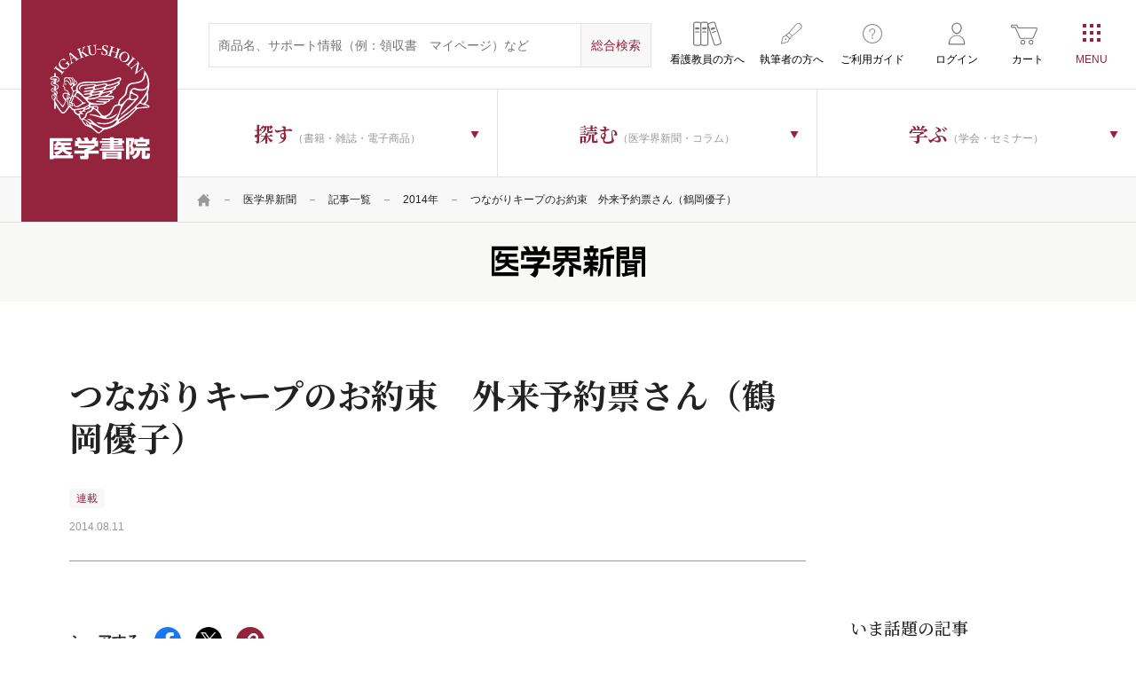

--- FILE ---
content_type: text/html; charset=UTF-8
request_url: https://www.igaku-shoin.co.jp/paper/archive/y2014/PA03088_06
body_size: 54890
content:

<!DOCTYPE html>
<html lang="ja">
<head prefix="og: http://ogp.me/ns# article: http://ogp.me/ns/article#">
    <meta charset="UTF-8">
    <meta name="viewport" content="width=device-width, initial-scale=1">
    <!-- Start KARTE Tag -->
    <script>!function(n){var o=window[n]=function(){var n=[].slice.call(arguments);return o.x?o.x.apply(0,n):o.q.push(n)};o.q=[],o.i=Date.now(),o.allow=function(){o.o="allow"},o.deny=function(){o.o="deny"}}("krt")</script>
    <script async src="https://cdn-edge.karte.io/76458b415040dfac8837a03de6b65fd0/edge.js"></script>
    <!-- End KARTE Tag -->
    <!-- Google Tag Manager -->
        <script>(function(w,d,s,l,i){w[l]=w[l]||[];w[l].push({'gtm.start':
    new Date().getTime(),event:'gtm.js'});var f=d.getElementsByTagName(s)[0],
    j=d.createElement(s),dl=l!='dataLayer'?'&l='+l:'';j.async=true;j.src=
    'https://www.googletagmanager.com/gtm.js?id='+i+dl;f.parentNode.insertBefore(j,f);
    })(window,document,'script','dataLayer','GTM-N2MD6KM');</script>
        <!-- End Google Tag Manager -->
    
<title>つながりキープのお約束　外来予約票さん（鶴岡優子） | 2014年 | 記事一覧 | 医学界新聞 | 医学書院</title>

<meta http-equiv="content-type" content="text/html; charset=UTF-8"/>
<meta property="og:title" content="つながりキープのお約束　外来予約票さん（鶴岡優子） | 2014年 | 記事一覧 | 医学界新聞 | 医学書院">
<meta property="og:type" content="website">
<meta property="og:url" content="https://www.igaku-shoin.co.jp/paper/archive/y2014/PA03088_06">
<meta property="og:image" content="https://www.igaku-shoin.co.jp/packages/igaku_shoin/themes/igaku_shoin/assets/images/igakushoin_paper.png">
<meta property="twitter:card" content="summary">
<link rel="canonical" href="https://www.igaku-shoin.co.jp/paper/archive/y2014/PA03088_06">


<meta name="igs-discontinued-flg" content="0"/>
<meta name="igs-image" content=""/>
<meta name="igs-title-before" content=""/>
<meta name="igs-title" content="つながりキープのお約束　外来予約票さん（鶴岡優子）"/>
<meta name="igs-title-after" content=""/>
<meta name="igs-publishdate" content="2014-08-11 00:08:00"/>
<meta name="igs-author" content=""/>
<meta name="igs-taxonomy" content="連載"/>

    <link rel="stylesheet" type="text/css" href="/packages/igaku_shoin/themes/igaku_shoin/assets/css/header.css">
    
<link href="/concrete/css/font-awesome.css?ccm_nocache=d846f33d9148b37e63b22ff9a7339155be77a7f9" rel="stylesheet" type="text/css" media="all">
        <link rel="stylesheet" href="https://fonts.googleapis.com/css2?family=Frank+Ruhl+Libre&family=Noto+Serif+JP:wght@500;700&display=swap">
    <link rel="stylesheet" href="/common/css/style.css">
    <link rel="stylesheet" href="/common/css/running.css">
                <link rel="stylesheet" href="/packages/igaku_shoin/themes/igaku_shoin/assets/css/paper_print.css" media="print" />
            <link rel="stylesheet" href="/packages/igaku_shoin/themes/igaku_shoin/assets/css/style.css" />
    <meta name="format-detection" content="telephone=no">
    <link rel="icon" href="/favicon.ico">
    <link rel="apple-touch-icon" sizes="180x180" href="/apple-touch-icon.png">
    <link rel="icon" type="image/png" href="/android-touch-icon.png" sizes="192x192">
</head>
<body class="paper">

<!-- Google Tag Manager (noscript) -->
<noscript><iframe src="https://www.googletagmanager.com/ns.html?id=GTM-N2MD6KM" height="0" width="0" style="display:none;visibility:hidden"></iframe></noscript>
<!-- End Google Tag Manager (noscript) -->

<div id="wrapper" class="ccm-page ccm-page-id-8145 page-type-paper-article page-template-paper-article">

<script>
        document.addEventListener('DOMContentLoaded', function() {
            window.addEventListener('storage', function(e) {
                // html/packages/igaku_shoin/controllers/single_page/islib_login.phpで設定しておいたforRefreshTabsを使う。
                if(e.key == 'forRefreshTabs') {
                    window.location.reload();
                } 
            });
        })
    </script>    <div class="l-wrapper">
    

    
    <header class="l-header js-cd-header is-spsearch-active">
        <div class="l-header-inner">
            <p class="l-header--logo"><a href="/">医学書院</a></p>
            <div class="l-header-inner-right">
                <div class="l-header-inner-upper">
                    <div class="l-header-inner-upper-inner">
                        <form action="https://www.igaku-shoin.co.jp/search" class="l-header-search" method="get">
                            <input type="text" name="query" size="31" maxlength="100" placeholder="商品名、サポート情報（例：領収書　マイページ）など" class="l-header-search--input-txt">
                            <input type="hidden" name="category">
                            <input type="submit" value="総合検索" class="l-header-search--input-submit">
                        </form>
                    </div>
                    <ul class="l-header-subNab">
                        <li class="educator"><a href="/educator"><span class="icon-bookshelf">看護教員の方へ</span></a></li>
                        <li class="writing"><a href="/support/toauthors"><span class="icon-writing">執筆者の方へ</span></a></li>
                        <li class="usage"><a href="/guide"><span class="icon-usage">ご利用ガイド</span></a></li>
                                                                        <li class="login"><a href="https://www.igaku-shoin.co.jp/islib_login"><span class="icon-login">ログイン</span></a></li>
                                                <li class="shopping"><a href="https://www.igaku-shoin.co.jp/cart"><span class="icon-shopping">カート</span></a></li>
                    </ul>
                </div>
                <div class="l-header-inner-lower">
                    

    <div id="AdvancedHTMLBlock117302" class="advanced_html_block">
<ul class="l-header-nav">
  <li class="search"><a class="js-dropdown"><span><strong class="jp-serif">探す</strong>（書籍・雑誌・電子商品）</span></a>
      <nav class="l-header-nav-wrapper js-dropdown-menu">
          <div class="l-header-nav-inner">
              <ul class="l-header-nav-sub first">
                  <li class="is-parent"><a href="/book"><span>書籍</span></a><ul class="l-header-nav-sub second"><li><a href="https://www.igaku-shoin.co.jp/book/medical"><span>医学</span></a><ul class="l-header-nav-sub third last c-col1of3Box"><li><a href="https://www.igaku-shoin.co.jp/book/medical/68"><span>臨床医学：基礎</span></a></li><li><a href="https://www.igaku-shoin.co.jp/book/medical/70"><span>基礎医学</span></a></li><li><a href="https://www.igaku-shoin.co.jp/book/medical/83"><span>臨床医学：一般</span></a></li><li><a href="https://www.igaku-shoin.co.jp/book/medical/98"><span>臨床医学：内科系</span></a></li><li><a href="https://www.igaku-shoin.co.jp/book/medical/113"><span>臨床医学：外科系</span></a></li><li><a href="https://www.igaku-shoin.co.jp/book/medical/130"><span>医学・医療一般</span></a></li><li><a href="https://www.igaku-shoin.co.jp/book/medical/137"><span>衛生・公衆衛生学</span></a></li><li><a href="https://www.igaku-shoin.co.jp/book/medical/141"><span>薬学</span></a></li><li><a href="https://www.igaku-shoin.co.jp/book/medical/143"><span>歯科学</span></a></li></ul></li><li><a href="https://www.igaku-shoin.co.jp/book/nursing"><span>看護</span></a><ul class="l-header-nav-sub third last c-col1of3Box"><li><a href="https://www.igaku-shoin.co.jp/book/nursing/146"><span>看護理論</span></a></li><li><a href="https://www.igaku-shoin.co.jp/book/nursing/148"><span>看護一般</span></a></li><li><a href="https://www.igaku-shoin.co.jp/book/nursing/150"><span>看護過程・看護診断</span></a></li><li><a href="https://www.igaku-shoin.co.jp/book/nursing/152"><span>看護技術</span></a></li><li><a href="https://www.igaku-shoin.co.jp/book/nursing/154"><span>患者教育</span></a></li><li><a href="https://www.igaku-shoin.co.jp/book/nursing/156"><span>看護管理</span></a></li><li><a href="https://www.igaku-shoin.co.jp/book/nursing/161"><span>看護研究</span></a></li><li><a href="https://www.igaku-shoin.co.jp/book/nursing/163"><span>看護教育</span></a></li><li><a href="https://www.igaku-shoin.co.jp/book/nursing/165"><span>臨床看護</span></a></li><li><a href="https://www.igaku-shoin.co.jp/book/nursing/194"><span>保健・地域看護</span></a></li><li><a href="https://www.igaku-shoin.co.jp/book/nursing/197"><span>助産</span></a></li><li><a href="https://www.igaku-shoin.co.jp/book/nursing/200"><span>教科書・参考書</span></a></li><li><a href="https://www.igaku-shoin.co.jp/book/nursing/203"><span>試験問題</span></a></li><li><a href="https://www.igaku-shoin.co.jp/book/nursing/205"><span>辞典・事典</span></a></li><li><a href="https://www.igaku-shoin.co.jp/book/nursing/207"><span>語学</span></a></li></ul></li><li><a href="https://www.igaku-shoin.co.jp/book/paramedical"><span>リハ・臨床検査他</span></a><ul class="l-header-nav-sub third last c-col1of3Box"><li><a href="https://www.igaku-shoin.co.jp/book/paramedical/210"><span>リハビリテーション技術</span></a></li><li><a href="https://www.igaku-shoin.co.jp/book/paramedical/215"><span>臨床検査技術</span></a></li><li><a href="https://www.igaku-shoin.co.jp/book/paramedical/217"><span>臨床放射線技術</span></a></li><li><a href="https://www.igaku-shoin.co.jp/book/paramedical/219"><span>栄養学</span></a></li><li><a href="https://www.igaku-shoin.co.jp/book/paramedical/221"><span>介護</span></a></li><li><a href="https://www.igaku-shoin.co.jp/book/paramedical/223"><span>医療技術一般</span></a></li><li><a href="https://www.igaku-shoin.co.jp/book/paramedical/225"><span>その他医療周辺領域</span></a></li><li><a href="https://www.igaku-shoin.co.jp/book/paramedical/228"><span>語学</span></a></li><li><a href="https://www.igaku-shoin.co.jp/book/paramedical/230"><span>辞典・事典</span></a></li></ul></li></ul></li>
                  <li><a href="/journal"><span>雑誌</span></a><ul class="l-header-nav-sub second"><li><a href="/journal/medical"><span>医学</span></a><ul class="l-header-nav-sub third last c-col1of4Box"><li><a href="https://www.igaku-shoin.co.jp/journal/425"><span>生体の科学</span></a></li><li><a href="https://www.igaku-shoin.co.jp/journal/401"><span>公衆衛生</span></a></li><li><a href="https://www.igaku-shoin.co.jp/journal/402"><span>medicina</span></a></li><li><a href="https://www.igaku-shoin.co.jp/journal/429"><span>総合診療</span></a></li><li><a href="https://www.igaku-shoin.co.jp/journal/437"><span>呼吸器ジャーナル</span></a></li><li><a href="https://www.igaku-shoin.co.jp/journal/438"><span>循環器ジャーナル</span></a></li><li><a href="https://www.igaku-shoin.co.jp/journal/403"><span>胃と腸</span></a></li><li><a href="https://www.igaku-shoin.co.jp/journal/416"><span>BRAIN and NERVE</span></a></li><li><a href="https://www.igaku-shoin.co.jp/journal/436"><span>脳神経外科</span></a></li><li><a href="https://www.igaku-shoin.co.jp/journal/405"><span>精神医学</span></a></li><li><a href="https://www.igaku-shoin.co.jp/journal/407"><span>臨床外科</span></a></li><li><a href="https://www.igaku-shoin.co.jp/journal/426"><span>日本内視鏡外科学会雑誌</span></a></li><li><a href="https://www.igaku-shoin.co.jp/journal/408"><span>臨床整形外科</span></a></li><li><a href="https://www.igaku-shoin.co.jp/journal/409"><span>臨床婦人科産科</span></a></li><li><a href="https://www.igaku-shoin.co.jp/journal/410"><span>臨床眼科</span></a></li><li><a href="https://www.igaku-shoin.co.jp/journal/411"><span>耳鼻咽喉科・頭頸部外科</span></a></li><li><a href="https://www.igaku-shoin.co.jp/journal/412"><span>臨床皮膚科</span></a></li><li><a href="https://www.igaku-shoin.co.jp/journal/413"><span>臨床泌尿器科</span></a></li><li><a href="https://www.igaku-shoin.co.jp/journal/552"><span>総合リハビリテーション</span></a></li><li><a href="https://www.igaku-shoin.co.jp/journal/551"><span>理学療法ジャーナル</span></a></li><li><a href="https://www.igaku-shoin.co.jp/journal/542"><span>臨床検査</span></a></li><li><a href="https://www.igaku-shoin.co.jp/journal/543"><span>検査と技術</span></a></li><li><a href="https://www.igaku-shoin.co.jp/journal/541"><span>病院</span></a></li></ul></li><li><a href="/journal/nursing"><span>看護</span></a><ul class="l-header-nav-sub third last c-col1of4Box"><li><a href="https://www.igaku-shoin.co.jp/journal/401"><span>公衆衛生</span></a></li><li><a href="https://www.igaku-shoin.co.jp/journal/541"><span>病院</span></a></li><li><a href="https://www.igaku-shoin.co.jp/journal/663"><span>看護教育</span></a></li><li><a href="https://www.igaku-shoin.co.jp/journal/681"><span>看護研究</span></a></li><li><a href="https://www.igaku-shoin.co.jp/journal/664"><span>保健師ジャーナル</span></a></li><li><a href="https://www.igaku-shoin.co.jp/journal/688"><span>訪問看護と介護</span></a></li><li><a href="https://www.igaku-shoin.co.jp/journal/665"><span>助産雑誌</span></a></li><li><a href="https://www.igaku-shoin.co.jp/journal/686"><span>看護管理</span></a></li><li><a href="https://www.igaku-shoin.co.jp/journal/689"><span>精神看護</span></a></li></ul></li><li><a href="/journal/paramedical"><span>リハ・臨床検査他</span></a><ul class="l-header-nav-sub third last c-col1of4Box"><li><a href="https://www.igaku-shoin.co.jp/journal/552"><span>総合リハビリテーション</span></a></li><li><a href="https://www.igaku-shoin.co.jp/journal/551"><span>理学療法ジャーナル</span></a></li><li><a href="https://www.igaku-shoin.co.jp/journal/553"><span>言語聴覚研究</span></a></li><li><a href="https://www.igaku-shoin.co.jp/journal/542"><span>臨床検査</span></a></li><li><a href="https://www.igaku-shoin.co.jp/journal/543"><span>検査と技術</span></a></li><li><a href="https://www.igaku-shoin.co.jp/journal/541"><span>病院</span></a></li></ul></li></ul></li>
                  <li><a href="/journal-subscription"><span>雑誌年間購読</span></a></li>
                  <li><a href="/digital"><span>個人向け電子商品</span></a><ul class="l-header-nav-sub second last c-col1of1Box"><li><a href="/digital/3804"><span>雑誌電子版</span></a></li><li><a href="/digital/50"><span>今日の診療</span></a></li><li><a href="/digital/10232"><span>今日の治療指針</span></a></li><li><a href="/digital/51"><span>治療薬マニュアル</span></a></li><li><a href="/digital/13301"><span>WEB内科塾―内科系専門医試験対策</span></a></li><li><a href="/digital/16336"><span>NEO個人版</span></a></li><li><a href="/digital/52"><span>辞書コンテンツ</span></a></li><li><a href="/digital/53"><span>その他</span></a></li></ul></li>
                  <li><a href="/series"><span>シリーズ商品</span></a><ul class="l-header-nav-sub second last c-col1of1Box"><li><a href="/series/medical"><span>医学</span></a></li><li><a href="/series/nursing"><span>看護</span></a></li><li><a href="/series/paramedical"><span>リハ・臨床検査他</span></a></li></ul></li>
                  <li><a href="/igs-etext"><span>医学書院eテキスト</span></a></li>
                  <li><a href="/medical-equipment">医療機器<span class="small">医療従事者向け</span></a></li>
                  <li><a href="/b2b"><span>法人向け電子商品</span></a>
                      <ul class="l-header-nav-sub second last c-col1of1Box">
                          <li><a href="/b2b/medicalfinder"><span>電子ジャーナル（MedicalFinder）</span></a></li>
                          <li><a href="/b2b/todaysdt"><span>今日の診療</span></a></li>
                          <li><a href="/b2b/enursetrainer"><span>eナーストレーナー</span></a></li>
                          <li><a href="/b2b/enursetrainer/nanda-i"><span>講義動画 NANDA-I 看護診断 徹底解説（法人向け）</span></a></li>
                          <li><a href="/b2b/kokushiweb"><span>系統別看護師国家試験問題・保健師国家試験問題WEB</span></a></li>
                          <li><a href="/b2b/neo"><span>NEO(Nursing Education Online)</span></a></li>
                          <li><a href="/b2b/kanlabo"><span>看護管理まなびラボ（かんラボ）</span></a></li>
                          <li><a href="/b2b/ptotonline"><span>PT・OT国家試験問題集でるもん・でたもん 過去問Online</span></a></li>
                          <li><a href="/b2b/chimani"><span>治療薬マニュアルWEB</span></a></li>
                          <li><a href="/b2b/netdic"><span>医学書院Net Dictionary</span></a></li>
                      </ul>
                  </li>
                  <li><a href="/support"><span>サポート情報</span></a>
                      <ul class="l-header-nav-sub second last c-col1of1Box">
                          <li><a href="/support/errata"><span>正誤表</span></a></li>
                          <li><a href="/support/digital"><span>テクニカルサポート</span></a></li>
                          <li><a href="/support/e-dic"><span>看護医学電子辞書 取扱説明書</span></a></li>
                          <li><a href="/support/digital-contents"><span>電子版のご利用方法</span></a></li>
                          <li><a href="/support/app"><span>アプリサポート</span></a></li>
                          <li><a href="/support/subscription"><span>定期購読について</span></a></li>
                          <li><a href="/support/publication"><span>出版物のご利用</span></a></li>
                          <li><a href="/support/toauthors"><span>投稿・執筆</span></a></li>
                          <li><a href="/support/shop"><span>医学書院 刊行物取扱店一覧</span></a></li>
                          <li><a href="/support/mes"><span>個人向け電子商品（MeS）取扱い店</span></a></li>
                      </ul>
                  </li>
              </ul>
          </div>
      </nav>
  </li>
  <li class="read"><a class="js-dropdown"><span><strong class="jp-serif">読む</strong>（医学界新聞・コラム）</span></a>
        <nav class="l-header-nav-wrapper js-dropdown-menu">
            <div class="l-header-nav-inner">
                <ul class="l-header-nav-sub type_bnr">
                    <li class="bnr-paper"><a href="/paper"><span class="icon">医学界新聞</span><span class="txt">日本の医学・看護領域における最新の知見を、公正に、的確に伝えます。</span></a></li>
                    <li class="bnr-paperplus"><a href="/paperplus"><span class="icon">医学界新聞プラス</span><span class="txt">Web限定の情報をお届け。当社刊行書籍の内容の一部も公開しています。</span></a></li>
                </ul>
                <ul class="l-header-nav-sub type_bnr">
                    <li class="bnr-column"><a href="/column"><span class="icon jp-serif"><strong class="jp-serif">医学書院</strong>Column</span><span class="txt">刊行書籍を中心に、医療従事者に役立つ情報を幅広くお送りする医学書院広報担当のコラム。</span></a></li>
                </ul>
            </div>
        </nav>
  </li>
  <li class="learn"><a class="js-dropdown"><span><strong class="jp-serif">学ぶ</strong>（学会・セミナー）</span></a>
      <nav class="l-header-nav-wrapper js-dropdown-menu">
          <div class="l-header-nav-inner">
              <ul class="l-header-nav-sub type_bnr">
                  <li class="bnr-seminar"><a href="/seminar"><span class="icon">医学書院の<br>セミナー</span><span
                              class="txt">臨床現場・教育におけるトピックスを中心としたオピニオンリーダーによるセミナー。</span></a></li>
                  <li class="bnr-society"><a href="/society"><span class="icon">学会・研究会<br>カレンダー</span><span
                              class="txt">医学・看護の学会情報を一覧で掲載しています。</span></a></li>
              </ul>
          </div>
      </nav>
  </li>
</ul></div>

                </div>
            </div>
        </div>


        <a class="cd-primary-nav-trigger js-cd-primary-nav-trigger"><span class="cd-menu-icon"></span></a>
        <nav class="cd-primary-nav js-cd-primary-nav">
            <!-- <a class="cd-primary-nav-trigger js-cd-primary-nav-trigger pc-only"><span class="cd-menu-icon">CLOSE</span></a> -->
            <div class="l-primary-nav">
                <div class="l-primary-nav-inner">
                    

    <div id="AdvancedHTMLBlock112366" class="advanced_html_block">

<div class="l-primary-nav-box sp-only">
    <ul class="l-primary-nav-lists_typeB u-mT0sp">
        <li class="log-in">
            <ul class="l-primary-nav-lists_typeA">
                <li><span class="icon-profile--name"><strong></strong>マイページ</span></li>
                <li><a href="/mypage/user_info"><span>ご登録情報の確認</span></a></li>
                <li><a href="/mypage/mail"><span>メール通知設定</span></a></li>
                <li><a href="/mypage/cardedit"><span>カード編集</span></a></li>
                <li><a href="/mypage/info"><span>お知らせ</span></a></li>
                <li><a href="/mypage/favorite"><span>お気に入り商品</span></a></li>
                <li><a href="/mypage/appendix"><span>認証済み付録・特典</span></a></li>
                <li><a href="/mypage/cart_order"><span>ご注文履歴：カート商品</span></a></li>
                <li><a href="/mypage/subscription"><span>ご注文履歴：定期購読</span></a></li>
                <li><a href="/mypage/seminar"><span>ご注文履歴：医学書院のセミナー</span></a></li>
                <li><a href="/mypage/contract"><span>ご利用中の電子コンテンツ</span></a></li>
                <li><a href="/mypage/unsubscribe"><span>自動継続の停止</span></a></li>
            </ul>
            <ul class="c-btns__typeA">
                <li><a href="/islib_login/do_logout" class="btn-logout"><span>ログアウト</span></a></li>
            </ul>
        </li>
        <li class="log-out"><a href="/islib_login"><span class="icon-login">ログイン</span></a></li>
        <li><a href="/educator"><span class="icon-bookshelf">看護教員の方へ</span></a></li>
        <li><a href="/guide"><span class="icon-usage">ご利用ガイド</span></a></li>
        <li><a href="/support/toauthors"><span class="icon-writing">執筆者の方へ</span></a></li>
    </ul>
</div>
<div class="l-primary-nav-box">
    <h3 class="l-primary-nav-tit sp-only">探す<span class="small">（書籍・雑誌・電子商品）</span></h3>
    <ul class="l-primary-nav-lists_typeA">
        <li><a href="/book"><span class="icon-book">書籍</span></a></li>
        <li><a href="/journal"><span class="icon-journal">雑誌</span></a></li>
        <li><a href="/journal-subscription"><span class="icon-journal-subscription">雑誌年間購読</span></a></li>
        <li><a href="/digital"><span class="icon-ebook">電子商品</span></a></li>
        <li><a href="/series"><span class="icon-series">シリーズ商品</span></a></li>
        <li><a href="/igs-etext"><span class="icon-etext">医学書院eテキスト</span></a></li>
        <li><a href="/medical-equipment"><span class="icon-medical-devices">医療機器<br><span class="small">医療従事者向け</span></span></a></li>
        <li><a href="/b2b"><span class="icon-service-for-corporation">法人向け電子商品</span></a></li>
        <li><a href="/support"><span class="icon-support">サポート情報</span></a></li>
    </ul>
</div>
<div class="l-primary-nav-wrapper c-flex">
    <div class="l-primary-nav-box">
        <h3 class="l-primary-nav-tit sp-only">学ぶ<span class="small">（学会・セミナー）</span></h3>
        <ul class="l-primary-nav-lists_typeA">
            <li><a href="/seminar"><span class="icon-seminar">医学書院のセミナー</span></a></li>
            <li><a href="/society"><span class="icon-society">学会・研究会<br class="pc-only">カレンダー</span></a></li>
        </ul>
    </div>
    <div class="l-primary-nav-box read">
        <h3 class="l-primary-nav-tit sp-only">読む<span class="small">（医学界新聞・コラム）</span></h3>
        <ul class="l-primary-nav-lists_typeA read">
            <li><a href="/paper"><span class="icon-paper">医学界新聞</span></a></li>
            <li><a href="/paperplus"><span class="icon-paperplus">医学界新聞プラス</span></a></li>
            <li><a href="/column"><span class="icon-editorial-column"><span class="pc-only"><span class="big">医学書院</span><br>Column</span><span class="sp-only">医学書院Column</span></span></a></li>
        </ul>
    </div>
</div>
<div class="l-primary-nav-box">
    <ul class="l-primary-nav-lists_typeA">
        <li><a href="/news"><span class="icon-news">お知らせ</span></a></li>
        <li><a href="/corporate"><span class="icon-company">企業情報</span></a></li>
        <li><a href="/recruit"><span class="icon-recruitment">採用情報</span></a></li>
        <li><a href="/site"><span class="icon-site-list">関連サイト一覧</span></a></li>
        <li><a href="/sns"><span class="icon-sns-account">SNS公式アカウント<br class="pc-only">一覧</span></a></li>
    </ul>
</div>
<div class="l-primary-nav-box">
    <ul class="l-primary-nav-lists_typeB">
        <li><a href="/igs-adbox"><span class="icon-ad">広告掲載について</span></a></li>
        <li><a href="/inquiry"><span class="icon-contact">お問い合わせ</span></a></li>
    </ul>
</div>
                                </div>
                </div>
            <!-- /.l-primary-nav --></div>
        </nav>
    <!-- /.l-header --></header>
<script async src="https://securepubads.g.doubleclick.net/tag/js/gpt.js"></script>
<script>
  window.googletag = window.googletag || {cmd: []};
  googletag.cmd.push(function() {
    googletag.defineSlot('/22105673488/paper_staging/pc_article_header', [300, 250], 'div-gpt-ad-1719217632577-0').setTargeting('position_paper', ['header']).addService(googletag.pubads());    googletag.defineSlot('/22105673488/paper_staging/pc_article_footer', [728, 90], 'div-gpt-ad-1719217509167-0').setTargeting('position_paper', ['footer']).addService(googletag.pubads());    googletag.defineSlot('/22105673488/paper_staging/pc_article_in-article', [728, 90], 'div-gpt-ad-1719217564298-0').setTargeting('position_paper', ['in-article']).addService(googletag.pubads());   googletag.defineSlot('/22105673488/paper_staging/sp_article_footer', [320, 50], 'div-gpt-ad-1738816235938-0').addService(googletag.pubads());  googletag.defineSlot('/22105673488/paper_staging/sp_article_header', [320, 50], 'div-gpt-ad-1719217581624-0').setTargeting('position_paper', ['header']).addService(googletag.pubads());    googletag.defineSlot('/22105673488/paper_staging/SP_記事ページ_記事中(記事内レクタングル)', [320, 50], 'div-gpt-ad-1738816500732-0').addService(googletag.pubads());
    googletag.pubads().enableSingleRequest();
    googletag.enableServices();
  });
</script>
<main class="l-content">
    <div class="l-main">
        <div class="c-topicPath">
                        <div class="c-container">
                

    <ul class="c-topicPath-lists"><li><a href="https://www.igaku-shoin.co.jp/" target="_self"><span class="icon-home">HOME</span></a></li><li><a href="https://www.igaku-shoin.co.jp/paper" target="_self">医学界新聞</a></li><li><a href="https://www.igaku-shoin.co.jp/paper/archive" target="_self">記事一覧</a></li><li><a href="https://www.igaku-shoin.co.jp/paper/archive/y2014" target="_self">2014年</a></li><li class="active">つながりキープのお約束　外来予約票さん（鶴岡優子）</li></ul>
            <!-- /.c-container --></div>
        <!-- /.c-topicPath --></div>
        <div class="c-bg__typeA p-newspaper-tit-areaB">
        <!-- エディットモードかつ遷移元にpaperplusが含まれているかどうかをチェック -->
                            <h1 class="c-title__typeA"><a href="/paper"><img src="/common/images/common/img-tit-newspaper-01.svg" alt="医学界新聞"></a></h1>
                    </div>
        <div class="c-content">
            <div class="c-container  paper-article">
                <div class="p-newspaper c-column__typeA sp-none-column-reverse">
                                                            <div class="p-item-con-main p-member  is-active">
                        
                        <div class="p-item-con-main-tit-area">
                            <h1 class="c-title__typeC">
                                                                <span class="big jp-serif">つながりキープのお約束　外来予約票さん（鶴岡優子）</span>
                                                            </h1>
                            <div class="c-pickup-lists-detail">
                                <p class="c-pickup-detail--person">
                                                                            <span class="cat">連載</span>
                                                                                                        </p>
                                <p class="c-pickup-detail--date">
                                    2014.08.11                                                                    </p>
                            </div>
                        </div>
                        <div class="c-share-horizontal">
                                                        <h4 class="c-share-horizontal__title">シェアする</h4>
                            <ul class="c-share-horizontal__list">
                                <li class="c-share-horizontal__item">
                                    <!-- TODO : 画像の件、URL -->
                                    <a href="https://www.facebook.com/dialog/share?app_id=595335893643725&href=https%3A%2F%2Fwww.igaku-shoin.co.jp%2Fpaper%2Farchive%2Fy2014%2FPA03088_06&hashtag=%23%E5%8C%BB%E5%AD%A6%E7%95%8C%E6%96%B0%E8%81%9E"
                                    onclick="window.open(this.href, 'FBwindow', 'width=660, height=460, menubar=no, toolbar=no, scrollbars=yes'); return false;" rel="nofollow">
                                        <img src="/common/images/common/img-icon-sns-facebook-01.svg" alt="Facebook" class="c-share-horizontal__icon">
                                    </a>
                                </li>
                                <li class="c-share-horizontal__item">
                                    <a href="https://twitter.com/intent/tweet?url=https%3A%2F%2Fwww.igaku-shoin.co.jp%2Fpaper%2Farchive%2Fy2014%2FPA03088_06&hashtags=%E5%8C%BB%E5%AD%A6%E7%95%8C%E6%96%B0%E8%81%9E">
                                        <img src="/common/images/common/img-icon-sns-twitter-01.svg" alt="Cross" class="c-share-horizontal__icon">
                                    </a>
                                </li>
                                <li class="c-share-horizontal__item link js-link">
                                    <a>
                                        <img src="/common/images/common/img-icon-sns-link-01.png" alt="">
                                    </a>
                                    <p class="c-share-horizontal__text js-link-txt">URLをコピーしました</p>
                                </li>
                            </ul>
                        </div>
                                                <div class="p-newspaper-con-main">
                            <div style="position:relative; z-index:-2;"><html><body><p>﻿



</p><div align="center">

<h2>在宅医療モノ語り</h2>

<p>【<b>第52話</b>】<br><b><font size="4">語り手：つながりキープのお約束　<br>外来予約票さん

</font></b></p><p><b><font size="4">鶴岡優子</font></b><br>  （つるかめ診療所）</p></div><p></p><hr size="5"><p>


（<a href="/paperDetail.do?id=PA03084_08">前回からつづく</a>）


</p><p>　在宅医療の現場にはいろいろな物語りが交錯している。患者を主人公に，同居家族や親戚，医療・介護スタッフ，近隣住民などが脇役となり，ザイタクは劇場になる。筆者もザイタク劇場の脇役のひとりだ。往診鞄の中，往診車の中，患者さんの家の中，部屋の中……在宅医療にかかわる道具（モノ）を見つめていると，道具も何かを語っているようだ。
</p><p>　今回の主役は「外来予約票」さん。さあ，何と語っているのだろうか？

</p><p></p><hr><p></p><table width="220" border="0" align="right" cellpadding="0" cellspacing="10"><tr><td align="center" valign="top"><img src=""><tr><td align="left" valign="top">
<b>予約票は必要ありません</b><br>
午後2時。辺りは急に暗くなり，雷様と一緒に激しい雨がやってきました。予報でわからないことは，人生にもあるものですよね。こちらは予約票が必要ありません。「24時間対応」は在宅療養支援診療所と同じです。
</table>　朝眠そうな子どもたちが学校や公園に集まってラジオ体操。夏休みによく見かける光景です。学校や仕事がない休みの日をどう過ごすのか，自由度が高く充実度には差が出ます。1日中クーラーをつけて，テレビやゲームにかじりつきでは困ります。「キョウイク」が大事と聞きました。「教育」も大事ですが，「今日行く」ところがあることが大事なんだそうです。ラジオ体操に出かける子どもたちを眺め，なんだか納得です。
<p>　私は，ある患者さんの外来予約票です。予約日はとっくに過ぎています。何度も取り出され，ボロボロになってしまいました。実は私，3か月前に某大学病院の某科専門医に発行されたモノなのです。患者さんはがんという病気で外来通院していました。しかし，私に書いてある予約日，奥...</p></body></html></div>
                                                        <!-- <php
                            // $a = new Area('Guest Contents');
                            // $a->display($c);
                            if($c->isEditMode()) {
                                $guest->display($c);
                            }
                            // } else if($loginUnrequired && !$isUserLoggedIn) {
                            //     $guest->display($c);
                            // }
                            ?> -->
                            <!-- <php
                            // $userArea = $c->getArea('User Limit Contents');
                            // $a = new Area('User Limit Contents');
                            if($c->isEditMode()) {
                                // $a->display($c);
                                $limit->display($c);
                            }
                            ?> -->
                        <!-- /.p-newspaper-con-main --></div>

                                                <!-- <php
                            if($c->isEditMode()) {
                                $additional->display($c);
                            }
                            // $a = new Area('Additional Contents');
                            // $a->display($c);
                        ?> -->
                        <!-- ログイン不要の記事ではない場合ことを大前提として、 -->
                                                    <div class="c-enclose__typeA c-bg__typeB justify-center-custom">
                                <p class="c-txtAC justify-center-custom">この記事はログインすると全文を読むことができます。<br>
                                医学書院IDをお持ちでない方は医学書院IDを取得（無料）ください。</p>
                                <ul class="c-btns__typeA c-col2of4Box">
                                    <li><a href="javascript:void(0);" class="btn-blank" onclick="$('#__form-igsid-entry').submit();"><span>医学書院IDを取得 (無料)</span></a></li>
                                    <li><a href="/islib_login" class="btn-blank" style="color:black;background-color:#fff;border:solid 1px #e3e3e3;"><span>ログイン</span></a></li>
                                </ul>
                            <!-- /.c-enclose__typeA -->
                            </div>
                        <!--/.p-member-area-none -->
                    <!-- </div> -->
                           
                        <!-- 非ログインユーザーに対して。プロフィールブロックがあれば表示 -->
                                                <!-- <php
                        $a = new Area('Additional Contents');
                        $a->display($c);
                        ?> -->

                        <div class="p-newspaper-con-sub">
                                                                                    <div class="c-items-pager-tit-set">
                                <h1 class="c-title__typeC small jp-serif">
                                    <span class="inner">この記事の連載<br>
                                    <a href="https://www.igaku-shoin.co.jp/paper/series/134"><span class="little-big">在宅医療モノ語り（終了）</span></a></span>
                                </h1>
                                <ul class="c-items-pager-tit-set-pager">
                                                                                                            <li class="prev"><a href="https://www.igaku-shoin.co.jp/paper/archive/y2014/PA03084_08">臨機応変に吸いとります　尿とりパッドさん（鶴岡優子）</a></li>
                                                                                                            <li class="next"><a href="https://www.igaku-shoin.co.jp/paper/archive/y2014/PA03090_06">メンテナンスも大事にします　歯ブラシさん（鶴岡優子）</a></li>
                                                                    </ul>
                            <!-- /.c-items-pager-tit-set --></div>
                                                        <div class="c-share-horizontal">
                                <h4 class="c-share-horizontal__title">シェアする</h4>
                                <ul class="c-share-horizontal__list">
                                    <li class="c-share-horizontal__item">
                                        <a href="https://www.facebook.com/dialog/share?app_id=595335893643725&href=https%3A%2F%2Fwww.igaku-shoin.co.jp%2Fpaper%2Farchive%2Fy2014%2FPA03088_06&hashtag=%23%E5%8C%BB%E5%AD%A6%E7%95%8C%E6%96%B0%E8%81%9E"
                                        onclick="window.open(this.href, 'FBwindow', 'width=660, height=460, menubar=no, toolbar=no, scrollbars=yes'); return false;" rel="nofollow">
                                            <img src="/common/images/common/img-icon-sns-facebook-01.svg" alt="Facebook" class="c-share-horizontal__icon">
                                        </a>
                                    </li>
                                    <li class="c-share-horizontal__item">
                                        <a href="https://twitter.com/intent/tweet?url=https%3A%2F%2Fwww.igaku-shoin.co.jp%2Fpaper%2Farchive%2Fy2014%2FPA03088_06&hashtags=%E5%8C%BB%E5%AD%A6%E7%95%8C%E6%96%B0%E8%81%9E">
                                            <img src="/common/images/common/img-icon-sns-twitter-01.svg" alt="Cross" class="c-share-horizontal__icon">
                                        </a>
                                    </li>
                                    <li class="c-share-horizontal__item c-share-horizontal__item--link">
                                        <a href="#" class="c-share-horizontal__link link js-link">
                                            <img src="/common/images/common/img-icon-sns-link-01.png" alt="リンクをコピー" class="c-share-horizontal__icon">
                                        </a>
                                        <p class="c-share-horizontal__text js-link-txt">URLをコピーしました</p>
                                    </li>
                                </ul>
                            </div>
                            

    
                            <ul class="c-text-links">
                                                            <li class="c-flex--AL big"><a href="/paper/archive"><span class="icon-arrow01">記事一覧</span></a></li>
                                <li class="c-flex--AL big"><a href="/paper/series"><span class="icon-arrow01">連載一覧</span></a></li>
                                                        </ul>
                        <!-- /.p-newspaper-con-sub --></div>
                    <!-- /.p-item-con-main --></div>
                    <div class="side-wrapper">
                        <div id="div-gpt-ad-1719217632577-0" class="ad1" style="min-width: 300px; min-height: 250px;"><script>googletag.cmd.push(function() { googletag.display("div-gpt-ad-1719217632577-0"); });</script></div>                        <div class="p-item-con-sub p-newspaper-sub-side paper-article">
                        <!-- <div class="p-item-con-sub p-newspaper-sub-side> -->
                        
                                                        <div class="p-item-con-news">
                                                                                                    <h4 class="c-title__typeB"><span class="big jp-serif">いま話題の記事</span></h4>
                                    <div class="p-editorial-column-lists-scroll">
                                        <ul class="c-news-lists__typeB">
                                                                                            <li>
    <p class="c-news-lists--tit">
        <a href="https://www.igaku-shoin.co.jp/paper/archive/y2026/3581_01">
                            新年号特集 <br>
                        <strong class="big">免疫の謎を解き明かす</strong>
                    </a>
    </p>
    <p class="c-news-lists--date">
                2026.01.13    </p>
</li>
                                                                                            <li>
    <p class="c-news-lists--tit">
        <a href="https://www.igaku-shoin.co.jp/paper/archive/y2026/3581_03">
                            新年号特集　免疫の謎を解き明かす<br><b>ノーベル生理学・医学賞　受賞記念インタビュー</b> <br>
                        <strong class="big">制御性T細胞が問いかける，自己と非自己の境界線</strong>
                    </a>
    </p>
    <p class="c-news-lists--date">
                    <span class="cat">対談・座談会</span>
                2026.01.13    </p>
</li>
                                                                                            <li>
    <p class="c-news-lists--tit">
        <a href="https://www.igaku-shoin.co.jp/paper/archive/y2026/3581_02">
                            新年号特集　免疫の謎を解き明かす　カラー解説 <br>
                        <strong class="big">マウスとヒトの知見が交差する免疫学</strong>
                    </a>
    </p>
    <p class="c-news-lists--date">
                    <span class="cat">寄稿</span>
                2026.01.13    </p>
</li>
                                                                                            <li>
    <p class="c-news-lists--tit">
        <a href="https://www.igaku-shoin.co.jp/paper/archive/y2025/3580_02">
                        <strong class="big">誰かをケアするということ</strong>
                    </a>
    </p>
    <p class="c-news-lists--date">
                    <span class="cat">対談・座談会</span>
                2025.12.09    </p>
</li>
                                                                                            <li>
    <p class="c-news-lists--tit">
        <a href="https://www.igaku-shoin.co.jp/paper/archive/y2026/3581_07">
                        <strong class="big">新春随想</strong>
                            <br>2026                    </a>
    </p>
    <p class="c-news-lists--date">
                    <span class="cat">寄稿</span>
                2026.01.13    </p>
</li>
                                                                                    </ul>
                                    </div>
                                                                

        <h4 class="c-title__typeB"><span class="big jp-serif">最新の記事</span></h4>
    <div class="p-editorial-column-lists-scroll">
        <ul class="c-news-lists__typeB">
                            <li>
    <p class="c-news-lists--tit">
        <a href="https://www.igaku-shoin.co.jp/paper/archive/y2026/3581_01">
                            新年号特集 <br>
                        <strong class="big">免疫の謎を解き明かす</strong>
                    </a>
    </p>
    <p class="c-news-lists--date">
                2026.01.13    </p>
</li>
                            <li>
    <p class="c-news-lists--tit">
        <a href="https://www.igaku-shoin.co.jp/paper/archive/y2026/3581_02">
                            新年号特集　免疫の謎を解き明かす　カラー解説 <br>
                        <strong class="big">マウスとヒトの知見が交差する免疫学</strong>
                    </a>
    </p>
    <p class="c-news-lists--date">
                    <span class="cat">寄稿</span>
                2026.01.13    </p>
</li>
                            <li>
    <p class="c-news-lists--tit">
        <a href="https://www.igaku-shoin.co.jp/paper/archive/y2026/3581_03">
                            新年号特集　免疫の謎を解き明かす<br><b>ノーベル生理学・医学賞　受賞記念インタビュー</b> <br>
                        <strong class="big">制御性T細胞が問いかける，自己と非自己の境界線</strong>
                    </a>
    </p>
    <p class="c-news-lists--date">
                    <span class="cat">対談・座談会</span>
                2026.01.13    </p>
</li>
                            <li>
    <p class="c-news-lists--tit">
        <a href="https://www.igaku-shoin.co.jp/paper/archive/y2026/3581_04">
                            新年号特集　免疫の謎を解き明かす <br>
                        <strong class="big">ヒト免疫の解明は医療に何をもたらすのか</strong>
                    </a>
    </p>
    <p class="c-news-lists--date">
                    <span class="cat">対談・座談会</span>
                2026.01.13    </p>
</li>
                            <li>
    <p class="c-news-lists--tit">
        <a href="https://www.igaku-shoin.co.jp/paper/archive/y2026/3581_05">
                            新年号特集　免疫の謎を解き明かす <br>
                        <strong class="big">臨床免疫学が迎えるパラダイムシフト</strong>
                    </a>
    </p>
    <p class="c-news-lists--date">
                    <span class="cat">インタビュー</span>
                2026.01.13    </p>
</li>
                    </ul>
    </div>

                                

            <p class="c-accordion5--trigger sp-only js-accordion"><span>開く</span></p>
    <div class="c-accordion--con">
        <ul class="c-nav-lists__typeA border">
                                            <li><a href="https://www.igaku-shoin.co.jp/paper/archive" class="icon-arrow01 sp-only is-active"><span class="big jp-serif">記事一覧</span></a></li>
                                                            <li><a href="https://www.igaku-shoin.co.jp/paper/series" class="icon-arrow01 "><span class="big jp-serif">連載一覧</span></a></li>
                                                                </ul>
    </div>



    <div class="p-newspaper-sub-member"><!--
<ul class="p-newspaper-sub-bnr">
	<li class="bnr01"><a href="https://www.igaku-shoin.co.jp/paper/contribution"><span class="small">週刊医学界新聞</span><br class="pc-only" />
	<span class="big jp-serif colorA">投稿案内</span></a></li>
</ul>
-->
<div class="p-side-enclose__typeA c-bg__typeA">
<p class="p-side-enclose__typeA--txt">医学書院IDの登録設定により、<br class="sp-only" />
更新通知をメールで受け取れます。</p>

<ul class="c-btns__typeA">
	<li><a class="btn-blank" href="javascript:void(0);" onclick="$('#__form-igsid-entry').submit();"><span>医学書院IDを取得</span></a></li>
</ul>
<!-- /.p-side-enclose__typeA --></div>

<div class="p-side-enclose__typeA c-bg__typeB">
<h4 class="p-side-enclose__typeA--tit c-title__typeB big c-txtAC"><span>医学界新聞公式SNS</span></h4>

<ul class="c-sns-lists">
	<li><a class="twitter" href="https://twitter.com/igakukaishinbun/" target="_blank"><img alt="Twitter" src="/common/images/common/img-icon-sns-twitter-01-gray.svg" /></a></li>
	<li><a class="facebook" href="https://www.facebook.com/igakukaishinbun/" target="_blank"><img alt="Facebook" src="/common/images/common/img-icon-sns-facebook-01-gray.svg" /></a></li>
	<li><a class="youtube" href="https://www.youtube.com/channel/UCX13Xz5bZPdmbZmPj2i91tw" target="_blank"><img alt="Facebook" src="/common/images/common/img-icon-sns-youtube-01-gray.svg" /></a></li>
</ul>
<!-- /.p-side-enclose__typeA --></div>
<!-- /.p-newspaper-sub-member --></div>

                            <!-- /.p-item-con-news --></div>
                        <!-- /.p-item-con-sub --></div>
                    <!-- /.side-wrapper --></div>

                <!-- /.p-newspaper --></div>
            <!-- /.c-container --></div>
            <!-- <div class="c-share-bar">
                <h4 class="c-share-bar--tit js-share-bar-btn">シェアする</h4>
                <ul class="c-share-bar-list js-share-bar-list">
                    <li class="facebook"><a href="https://www.facebook.com/share.php?u=https%3A%2F%2Fwww.igaku-shoin.co.jp%2Fpaper%2Farchive%2Fy2014%2FPA03088_06" onclick="window.open(this.href, 'FBwindow', 'width=660, height=460, menubar=no, toolbar=no, scrollbars=yes'); return false;" rel="nofollow"><img src="/common/images/common/img-icon-sns-facebook-01.svg" alt="Facebook"></a></li>
                    <li class="twitter"><a href="https://twitter.com/share?url=https%3A%2F%2Fwww.igaku-shoin.co.jp%2Fpaper%2Farchive%2Fy2014%2FPA03088_06"><img src="/common/images/common/img-icon-sns-twitter-01.svg" alt="Twitter"></a></li>
                    <li class="link js-link"><a><img src="/common/images/common/img-icon-sns-link-01.png" alt=""></a>
                    <p class="link-txt js-link-txt">URLをコピーしました</p></li>
                </ul>
            -->
           
            <!-- /.c-share-bar --><!-- </div> -->
        <!-- /.c-content --></div>

    <!-- /.l-main --></div>
</main><!-- /.l-content -->
<footer class="l-footer">
    

    <div id="AdvancedHTMLBlock113676" class="advanced_html_block">
<p class="l-footer--goto-pagetop js-footer__pageTop">ページトップへ戻る</p>
<ul class="l-footer-nav">
    <li><a href="/corporate/announcement">社告</a></li>
    <li><a href="/sctransact">特定商取引に関する法律に基づく表示</a></li>
    <li><a href="/privacypolicy">個人情報保護に関する対外的公表事項等</a></li>
    <li><a href="/inquiry">お問い合わせ</a></li>
    <!--li><a href="/en"><span class="icon-global">Global Site</span></a></li-->
</ul>
<p class="l-footer--copy">Copyright Igaku-Shoin Ltd. All rights reserved.</p>
</div>
<!-- /.l-footer --></footer>


</div><!-- /.l-wrapper -->
</div>
<form id="__form-igsid-entry" action="https://usr.islib.jp/igs_id/page/user_entry/" method="post" target="_blank">
    <input type="hidden" name="sys_id" value="ILMP">
    <input type="hidden" name="ret_url" value="">
    <input type="hidden" name="cancel_url" value="">
</form>
<script src="/common/js/vendor/jquery.js"></script>
<script src="/common/js/vendor/jquery_v1.js"></script>
<script src="/common/js/vendor/jquery.easing.1.3.js"></script>
<script src="https://cdnjs.cloudflare.com/ajax/libs/modernizr/2.8.3/modernizr.min.js"></script>
<script src="https://cdnjs.cloudflare.com/ajax/libs/picturefill/3.0.3/picturefill.min.js"></script>
<script src="/common/js/vendor/slick.min.js"></script>
<script src="/common/js/js_cookie.js"></script>
<!-- <script src="/common/js/common.js?2024080801"></script> -->
<script src="/common/js/common.js?date=20260116221632"></script>
<script src="/common/js/panelsController.min.js"></script>
<script src="/common/js/sidebar.js"></script>
<script src="/packages/igaku_shoin/themes/igaku_shoin/assets/js/favorite.js"></script>

    <script>
    $(function() {
        $.getJSON('/api/getLoginStatus')
        .done(function(data, textStatus, jqXHR) {
            if (data.status == 200) {
                if (data.results['isLogined']) {
                    $('header .l-primary-nav-box .log-in .icon-profile--name strong').html(data.results['username']+' 様');
                    $('header .l-primary-nav-box .log-in').addClass('is-active');
                    $('header .l-primary-nav-box .log-out').removeClass('is-active');
                } else {
                    $('header .l-primary-nav-box .log-in').removeClass('is-active');
                    $('header .l-primary-nav-box .log-out').addClass('is-active');
                }
            }
        })
        .fail(function(jqXHR, textStatus, errorThrown) {
        })
        .always(function(){
        });
    });
    </script>
    

    <script>
    $(function() {
        $.getJSON("/api/trackPage/8145/1768569392:4d7adce1ed34af87d9b67493a6ea7641");
    });
    </script>
    
</body>
</html>


--- FILE ---
content_type: text/html; charset=utf-8
request_url: https://www.google.com/recaptcha/api2/aframe
body_size: 183
content:
<!DOCTYPE HTML><html><head><meta http-equiv="content-type" content="text/html; charset=UTF-8"></head><body><script nonce="t-9HKnK5pvN6mjc98LLGRw">/** Anti-fraud and anti-abuse applications only. See google.com/recaptcha */ try{var clients={'sodar':'https://pagead2.googlesyndication.com/pagead/sodar?'};window.addEventListener("message",function(a){try{if(a.source===window.parent){var b=JSON.parse(a.data);var c=clients[b['id']];if(c){var d=document.createElement('img');d.src=c+b['params']+'&rc='+(localStorage.getItem("rc::a")?sessionStorage.getItem("rc::b"):"");window.document.body.appendChild(d);sessionStorage.setItem("rc::e",parseInt(sessionStorage.getItem("rc::e")||0)+1);localStorage.setItem("rc::h",'1768569400456');}}}catch(b){}});window.parent.postMessage("_grecaptcha_ready", "*");}catch(b){}</script></body></html>

--- FILE ---
content_type: text/css
request_url: https://www.igaku-shoin.co.jp/packages/igaku_shoin/themes/igaku_shoin/assets/css/style.css
body_size: 7741
content:
.c-column-cat-bar-list-A {
    display: -webkit-box;
    display: -ms-flexbox;
    display: flex;
    -webkit-box-pack: center;
    -ms-flex-pack: center;
    justify-content: center;
    height: 72px;
}
.c-column-cat-bar-list-A > li {
    border-top: solid 1px lightgray;
    border-bottom: solid 1px lightgray;
    border-right: solid 1px lightgray;
    padding: 0 0px;
    text-align: center;
    height: 100%;
    -webkit-transition: all 0.3s ease-out;
    transition: all 0.3s ease-out;
}
.c-column-cat-bar-list-A > li:first-child {
    border-left: solid 1px lightgray;
}

.c-column-cat-bar-list-A > li > a {
    font-size: 1.5em;
    font-weight: bold;
    height: 100%;
    display: block;
    padding: 18px 15px;
    text-align: center;
    background-color: #fff;
    color: #222;
    cursor: pointer;
}
.c-column-cat-bar-list-A > li:hover, 
.c-column-cat-bar-list-A > li > a:hover {
    background-color: #94233e;
    color: #fff;
    -webkit-transform: scale(1.1,1.1);
    transform: scale(1.1,1.1);
}

.c-pickup-detail--person {
    font-size:2rem;
}
/* 医学界新聞プラスのロゴ */
.icon-paperplus{
    background:url(/common/images/common/logo-igaku-plus-2.svg) 
    center center/250px 50px no-repeat;
    text-indent:100%;
    white-space:nowrap;
    overflow:hidden;
}
.p-newspaper-tit-areaA.plus+.c-container {
    margin-top: -145px;
}
@media screen and (max-width: 63.9375em){
    .c-container.paper-article{
        padding:0 20px 15px !important;
        /* background-color: aquamarine; */
    }
    /* .c-title__typeA.plus_article {
        background-color: antiquewhite;
    }
    .side-wrapper {
        background-color: blueviolet;
    }
    .c-container {
        background-color: black;
    }
    .l-header {
        background-color: cadetblue;
    } */

    /* .c-accordion5--trigger+.c-accordion--con>.c-nav-lists__typeA{background-color: #fff;}
    .c-accordion5--trigger+.c-accordion--con>.c-nav-lists__typeA>li{border-top:solid 1px #e3e3e3}
    .c-nav-lists__typeA>li>a{margin-left: 20px;}
    .p-item-con-tag+.p-item-con-news .c-accordion5--trigger{background-color: #94233e; top:0px !important;}
    .p-item-con-tag+.p-item-con-news .c-accordion--con{margin-top:50px;} */
    /* p-item-con-main直下のp,p-member-area直下のpには下に１行空き */
        .p-item-con-main.is-zadankai >p {
            padding: 0;
            font-style: normal;
            border: none;
            background: 0 0;
            margin-bottom: 2em;
        }
        .is-zadankai .p-member-area >p{
            padding: 0;
            font-style: normal;
            border: none;
            background: 0 0;
            margin-bottom: 2em;
        }
        .p-item-con-main > p {
            padding: 0;
            font-style: normal;
            border: none;
            background: 0 0;
            margin-bottom: 2em !important;
        }
        .p-member-area > p {
            padding: 0;
            font-style: normal;
            border: none;
            background: 0 0;
            margin-bottom: 2em;
        }
        .p-newspaper.c-column__typeA > p {
            padding: 0;
            font-style: normal;
            border: none;
            background: 0 0;
            margin-bottom: 2em;
        }
    /* p-item-con-main直下のp,p-member-area直下のpには下に１行空き　ここまで */    
    .p-newspaper-tit-areaA.plus {
        height: 260px;
        border-top: none;
    }
    .side-wrapper{
        width:100% !important;
    }
    .side-wrapper .ad1,
    .side-wrapper .ad1 > div,
    .side-wrapper .ad1 iframe{
        width: 300px;
        margin-left: auto !important;
        margin-right: auto !important;
    }
    .icon-paperplus{
        background: none; /* 背景画像（ロゴ）を削除 */
        text-indent: 0; /* text-indentをリセット */
        white-space: normal; /* white-spaceをリセット */
        overflow: visible; /* overflowをリセット */
    }
    /* レスポンシブの時のロゴのサイズ */
    .c-title__typeA.plus_article_sp img {
        width: 200px !important;
        height: 50px !important;
    }
    .c-title__typeA.plus img{width:120px !important;height:40px !important;}
    .c-title__typeA.plus_article img{width:120px !important;height:30px !important;}
    .l-header .l-primary-nav-wrapper.c-flex .l-primary-nav-box.read{width:100% !important;}
    .l-header .l-primary-nav-wrapper.c-flex .l-primary-nav-box.read .l-primary-nav-lists_typeA.read>li{width:100% !important;} 
    /* .p-item-con-sub.p-newspaper-sub-side.paper-article{
        padding:0;
    } */
    /* SPリード下広告(削除されたad5なのでコメントアウト) */
    /* .gam-container-lead-sp {
        width:100%;
    } */
     /* SP記事中広告 */
    .gam-container-middle-sp {
        width:100%;
    }
    /* フッター広告 */
    .gam-container-footer-sp {
        width:100%;
    }
}

@media screen and (min-width: 320px) and (max-width: 385.33px){
    .gam-container-middle-sp {
        width:100%;
        padding: 14px 7px;
    }
    .gam-container-footer-sp {
        width:100%;
        padding: 14px 7px;
    }
}
/* html/packages/igaku_shoin/themes/igaku_shoin/paper_plus_top.phpのロゴの大きさ */
.c-title__typeA.plus img{width:350px;height:125px}
.c-title__typeA.plus_article img{width:190px;height:60px}
.c-title__typeA.plus_article_sp img {
    width: 300px !important;
    height: 62.24px !important;
}

/* グローバルナビゲーションのロゴの大きさ(html/packages/igaku_shoin/content.xmlのbnr-paperplus) */
  .l-header-nav-sub.type_bnr>li.bnr-paperplus>a>.icon {
  background: url(/common/images/common/logo-igaku-plus-2.svg) 
  center center/250px 50px no-repeat;
  text-indent: 100%;
  white-space: nowrap;
  overflow: hidden;
  }
  .c-share-horizontal {
    width: 250px;
    height: 80px;
    display: flex;
    align-items: center;
    /* border:solid #f8f8f4; */
} 
 
.c-share-horizontal__title {
    margin-right: 16px;
    font-size: 16px;
    font-weight: bold;
}
 
.c-share-horizontal__list{
    display: flex;
    list-style: none;
    padding: 0;
/* margin-top: 20px; */
}
 
.c-share-horizontal__item {
    margin-right: 16px;
}
 
.c-share-horizontal__icon {
    width: 30px;
    height: 30px;
}
 
.c-share-horizontal__text {
    display: none;
    position: absolute;
    top: calc(100% + 8px);
    left: 50%;
    transform: translateX(-50%);
    padding: 4px 8px;
    background-color: #333;
    color: #fff;
    font-size: 12px;
    border-radius: 4px;
}

.l-primary-nav-box.read{width:60% !important;max-width:660px !important;}
.l-primary-nav-lists_typeA.read>li{width:calc(33.3% - 10px) !important;}

.c-container.paper-article{
    position:relative;
    top:0;max-width:calc(1120px + 44px);
    width:100%;
    margin:0 auto;
    padding:0 0 50px;
    text-align:left
}
/* 「広告」の文字 */
.ad-label {
    text-align:center;
    color:grey;
    font-size:1.4rem;
    line-height:1.3rem;
}

/* 記事中広告 */
.gam-container-middle {
    width:100%;
    margin:15px 0;
}
.gam-ad-middle {
    width:728px;
    margin:0 auto;
}

/* フッター広告 */
.gam-container-footer {
    width:100%;
    margin:15px 0;
}
.gam-ad-footer {
    width:728px;
    margin:0 auto;
}

/* 新聞・プラスのサイドメニュー */
.side-wrapper{
    width:294px;
    padding:70px 0 0 0;
}
.p-item-con-sub.p-newspaper-sub-side.paper-article{
    padding:30px 24px 0 30px;
}
/* 新聞：ログインしてください*/
.justify-center-custom .c-txtAC {
    display: block;
    /* text-align: center; */
    margin: 0 auto;
    width: 100%;
    max-width: 600px;
    margin-bottom: 10px !important;
    padding-top: 20px;
    padding-bottom: 10px;
}

--- FILE ---
content_type: image/svg+xml
request_url: https://www.igaku-shoin.co.jp/common/images/common/img-icon-sns-twitter-01-gray.svg
body_size: 234465
content:
<svg xmlns="http://www.w3.org/2000/svg" xmlns:xlink="http://www.w3.org/1999/xlink" width="1254" height="1254" viewBox="0 0 1254 1254">
  <image id="レイヤー_1" data-name="レイヤー 1" x="2" y="2" width="1250" height="1250" xlink:href="[data-uri]"/>
  <image id="レイヤー_1_のコピー" data-name="レイヤー 1 のコピー" x="2" y="2" width="1250" height="1250" xlink:href="[data-uri]"/>
  <image id="レイヤー_3" data-name="レイヤー 3" x="264" y="256" width="727" height="743" xlink:href="[data-uri]"/>
</svg>


--- FILE ---
content_type: image/svg+xml
request_url: https://www.igaku-shoin.co.jp/common/images/common/bg-icon-menu-01-wine-red.svg
body_size: 1630
content:
<svg xmlns="http://www.w3.org/2000/svg" viewBox="0 0 20 20"><defs><style>.cls-1{isolation:isolate;}.cls-2{fill:#94233e;}</style></defs><g id="長方形_9" data-name="長方形 9" class="cls-1"><g id="長方形_9-2" data-name="長方形 9"><rect class="cls-2" width="4" height="4"/></g></g><g id="長方形_9-3" data-name="長方形 9" class="cls-1"><g id="長方形_9-4" data-name="長方形 9"><rect class="cls-2" x="8" width="4" height="4"/></g></g><g id="長方形_9-5" data-name="長方形 9" class="cls-1"><g id="長方形_9-6" data-name="長方形 9"><rect class="cls-2" x="16" width="4" height="4"/></g></g><g id="長方形_9-7" data-name="長方形 9" class="cls-1"><g id="長方形_9-8" data-name="長方形 9"><rect class="cls-2" y="8" width="4" height="4"/></g></g><g id="長方形_9-9" data-name="長方形 9" class="cls-1"><g id="長方形_9-10" data-name="長方形 9"><rect class="cls-2" x="8" y="8" width="4" height="4"/></g></g><g id="長方形_9-11" data-name="長方形 9" class="cls-1"><g id="長方形_9-12" data-name="長方形 9"><rect class="cls-2" x="16" y="8" width="4" height="4"/></g></g><g id="長方形_9-13" data-name="長方形 9" class="cls-1"><g id="長方形_9-14" data-name="長方形 9"><rect class="cls-2" y="16" width="4" height="4"/></g></g><g id="長方形_9-15" data-name="長方形 9" class="cls-1"><g id="長方形_9-16" data-name="長方形 9"><rect class="cls-2" x="8" y="16" width="4" height="4"/></g></g><g id="長方形_9-17" data-name="長方形 9" class="cls-1"><g id="長方形_9-18" data-name="長方形 9"><rect class="cls-2" x="16" y="16" width="4" height="4"/></g></g></svg>

--- FILE ---
content_type: image/svg+xml
request_url: https://www.igaku-shoin.co.jp/common/images/common/bg-icon-support-01-wine-red.svg
body_size: 996
content:
<svg id="レイヤー_1" data-name="レイヤー 1" xmlns="http://www.w3.org/2000/svg" viewBox="0 0 540.22 512"><defs><style>.cls-1{fill:#8a213c;}</style></defs><path class="cls-1" d="M531.27,150.08l-19.66-19.67a30.55,30.55,0,0,0-43.2,0L450,148.82l62.87,62.87,18.39-18.4A30.56,30.56,0,0,0,531.27,150.08Z"/><polygon class="cls-1" points="277.61 321.23 277.61 384.09 340.47 384.09 495.73 228.83 432.87 165.97 277.61 321.23"/><rect class="cls-1" x="126.17" y="135.57" width="177.55" height="29.59"/><rect class="cls-1" x="126.17" y="244.07" width="177.55" height="29.59"/><rect class="cls-1" x="126.17" y="352.57" width="108.5" height="29.59"/><path class="cls-1" d="M401.78,152.23l28.1-28.11V45.57A45.65,45.65,0,0,0,384.32,0H45.56A45.67,45.67,0,0,0,0,45.57V466.43A45.67,45.67,0,0,0,45.56,512H384.32a45.65,45.65,0,0,0,45.56-45.57V339.52l-28.1,28.11v89.14A28.27,28.27,0,0,1,373.54,485H56.35a28.27,28.27,0,0,1-28.24-28.24V55.23A28.27,28.27,0,0,1,56.35,27H373.54a28.27,28.27,0,0,1,28.24,28.24Z"/></svg>

--- FILE ---
content_type: image/svg+xml
request_url: https://www.igaku-shoin.co.jp/common/images/common/bg-icon-home-01-gray.svg
body_size: 242
content:
<svg id="レイヤー_1" data-name="レイヤー 1" xmlns="http://www.w3.org/2000/svg" viewBox="0 0 24 24"><defs><style>.cls-1{fill:#999;}</style></defs><path class="cls-1" d="M21,13V23H15V17H9v6H3V13H0L12,1,24,13ZM20,7.09V2H17V4.09Z"/></svg>